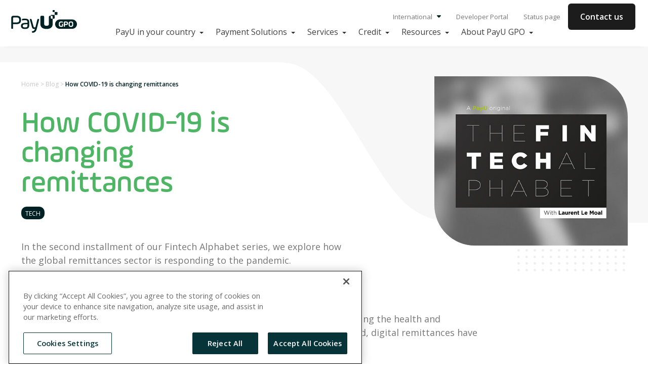

--- FILE ---
content_type: text/html; charset=UTF-8
request_url: https://corporate.payu.com/blog/how-covid-19-is-changing-remittances/
body_size: 15049
content:
<!DOCTYPE html>
<html class="no-js" lang="en">

<head>
  <link rel="alternate" href="https://corporate.payu.com/" hreflang="en" />  <meta charset="UTF-8">
  <meta http-equiv="X-UA-Compatible" content="IE=edge">
  <title>How COVID-19 is changing remittances - PayU Global</title>
        <meta name="viewport" content="width=device-width, initial-scale=1.0">
        <!-- Google Tag Manager -->
  <script>
    (function(w, d, s, l, i) {
      w[l] = w[l] || [];
      w[l].push({
        'gtm.start': new Date().getTime(),
        event: 'gtm.js'
      });
      var f = d.getElementsByTagName(s)[0],
        j = d.createElement(s),
        dl = l != 'dataLayer' ? '&l=' + l : '';
      j.async = true;
      j.src =
        'https://www.googletagmanager.com/gtm.js?id=' + i + dl;
      f.parentNode.insertBefore(j, f);
    })(window, document, 'script', 'dataLayer', 'GTM-T5G9XVR');
  </script>
  <!-- End Google Tag Manager -->
  <link rel="shortcut icon" href="https://corporate.payu.com/wp-content/themes/global-website/assets/src/images/favicon.ico" type="image/x-icon" />
  <meta name='robots' content='noindex, nofollow' />

	<!-- This site is optimized with the Yoast SEO plugin v19.6.1 - https://yoast.com/wordpress/plugins/seo/ -->
	<meta name="description" content="In the second installment of our Fintech Alphabet series, we explore how the global remittances sector is responding to the pandemic." />
	<meta property="og:locale" content="en_US" />
	<meta property="og:type" content="article" />
	<meta property="og:title" content="How COVID-19 is changing remittances - PayU Global" />
	<meta property="og:description" content="In the second installment of our Fintech Alphabet series, we explore how the global remittances sector is responding to the pandemic." />
	<meta property="og:url" content="https://corporate.payu.com/blog/how-covid-19-is-changing-remittances/" />
	<meta property="article:modified_time" content="2021-12-19T09:48:40+00:00" />
	<meta property="og:image" content="https://corporate.payu.com/wp-content/uploads/2021/08/FintechAlphabet_Laurent.png" />
	<meta property="og:image:width" content="990" />
	<meta property="og:image:height" content="640" />
	<meta property="og:image:type" content="image/png" />
	<meta name="twitter:card" content="summary_large_image" />
	<script type="application/ld+json" class="yoast-schema-graph">{"@context":"https://schema.org","@graph":[{"@type":"WebPage","@id":"https://corporate.payu.com/blog/how-covid-19-is-changing-remittances/","url":"https://corporate.payu.com/blog/how-covid-19-is-changing-remittances/","name":"How COVID-19 is changing remittances - PayU Global","isPartOf":{"@id":"https://corporate.payu.com/#website"},"primaryImageOfPage":{"@id":"https://corporate.payu.com/blog/how-covid-19-is-changing-remittances/#primaryimage"},"image":{"@id":"https://corporate.payu.com/blog/how-covid-19-is-changing-remittances/#primaryimage"},"thumbnailUrl":"https://corporate.payu.com/wp-content/uploads/2021/08/FintechAlphabet_Laurent.png","datePublished":"2020-08-03T10:00:00+00:00","dateModified":"2021-12-19T09:48:40+00:00","description":"In the second installment of our Fintech Alphabet series, we explore how the global remittances sector is responding to the pandemic.","breadcrumb":{"@id":"https://corporate.payu.com/blog/how-covid-19-is-changing-remittances/#breadcrumb"},"inLanguage":"en-US","potentialAction":[{"@type":"ReadAction","target":["https://corporate.payu.com/blog/how-covid-19-is-changing-remittances/"]}]},{"@type":"ImageObject","inLanguage":"en-US","@id":"https://corporate.payu.com/blog/how-covid-19-is-changing-remittances/#primaryimage","url":"https://corporate.payu.com/wp-content/uploads/2021/08/FintechAlphabet_Laurent.png","contentUrl":"https://corporate.payu.com/wp-content/uploads/2021/08/FintechAlphabet_Laurent.png","width":990,"height":640},{"@type":"BreadcrumbList","@id":"https://corporate.payu.com/blog/how-covid-19-is-changing-remittances/#breadcrumb","itemListElement":[{"@type":"ListItem","position":1,"name":"Home","item":"https://corporate.payu.com/"},{"@type":"ListItem","position":2,"name":"Blog","item":"https://corporate.payu.com/blog/"},{"@type":"ListItem","position":3,"name":"How COVID-19 is changing remittances"}]},{"@type":"WebSite","@id":"https://corporate.payu.com/#website","url":"https://corporate.payu.com/","name":"","description":"Financial Services Solutions for High Growth Markets","publisher":{"@id":"https://corporate.payu.com/#organization"},"potentialAction":[{"@type":"SearchAction","target":{"@type":"EntryPoint","urlTemplate":"https://corporate.payu.com/?s={search_term_string}"},"query-input":"required name=search_term_string"}],"inLanguage":"en-US"},{"@type":"Organization","@id":"https://corporate.payu.com/#organization","name":"PayU","url":"https://corporate.payu.com/","sameAs":[],"logo":{"@type":"ImageObject","inLanguage":"en-US","@id":"https://corporate.payu.com/#/schema/logo/image/","url":"https://corporate.payu.com/wp-content/uploads/2020/04/PAYU_LOGO_LIME-e1588155626956.jpg","contentUrl":"https://corporate.payu.com/wp-content/uploads/2020/04/PAYU_LOGO_LIME-e1588155626956.jpg","width":500,"height":264,"caption":"PayU"},"image":{"@id":"https://corporate.payu.com/#/schema/logo/image/"}}]}</script>
	<!-- / Yoast SEO plugin. -->


<link href='https://fonts.gstatic.com' crossorigin rel='preconnect' />
<link rel="alternate" type="application/rss+xml" title=" &raquo; Feed" href="https://corporate.payu.com/feed/" />
<link rel="alternate" type="application/rss+xml" title=" &raquo; Comments Feed" href="https://corporate.payu.com/comments/feed/" />
<style type="text/css">
img.wp-smiley,
img.emoji {
	display: inline !important;
	border: none !important;
	box-shadow: none !important;
	height: 1em !important;
	width: 1em !important;
	margin: 0 0.07em !important;
	vertical-align: -0.1em !important;
	background: none !important;
	padding: 0 !important;
}
</style>
	<link rel='stylesheet' id='app-css'  href='https://corporate.payu.com/wp-content/themes/global-website/assets/dist/css/app.css?ver=1.0.0' type='text/css' media='all' />
<style id='wp-block-library-inline-css' type='text/css'>
:root{--wp-admin-theme-color:#007cba;--wp-admin-theme-color--rgb:0,124,186;--wp-admin-theme-color-darker-10:#006ba1;--wp-admin-theme-color-darker-10--rgb:0,107,161;--wp-admin-theme-color-darker-20:#005a87;--wp-admin-theme-color-darker-20--rgb:0,90,135;--wp-admin-border-width-focus:2px}@media (-webkit-min-device-pixel-ratio:2),(min-resolution:192dpi){:root{--wp-admin-border-width-focus:1.5px}}:root{--wp--preset--font-size--normal:16px;--wp--preset--font-size--huge:42px}:root .has-very-light-gray-background-color{background-color:#eee}:root .has-very-dark-gray-background-color{background-color:#313131}:root .has-very-light-gray-color{color:#eee}:root .has-very-dark-gray-color{color:#313131}:root .has-vivid-green-cyan-to-vivid-cyan-blue-gradient-background{background:linear-gradient(135deg,#00d084,#0693e3)}:root .has-purple-crush-gradient-background{background:linear-gradient(135deg,#34e2e4,#4721fb 50%,#ab1dfe)}:root .has-hazy-dawn-gradient-background{background:linear-gradient(135deg,#faaca8,#dad0ec)}:root .has-subdued-olive-gradient-background{background:linear-gradient(135deg,#fafae1,#67a671)}:root .has-atomic-cream-gradient-background{background:linear-gradient(135deg,#fdd79a,#004a59)}:root .has-nightshade-gradient-background{background:linear-gradient(135deg,#330968,#31cdcf)}:root .has-midnight-gradient-background{background:linear-gradient(135deg,#020381,#2874fc)}.has-regular-font-size{font-size:1em}.has-larger-font-size{font-size:2.625em}.has-normal-font-size{font-size:var(--wp--preset--font-size--normal)}.has-huge-font-size{font-size:var(--wp--preset--font-size--huge)}.has-text-align-center{text-align:center}.has-text-align-left{text-align:left}.has-text-align-right{text-align:right}#end-resizable-editor-section{display:none}.aligncenter{clear:both}.items-justified-left{justify-content:flex-start}.items-justified-center{justify-content:center}.items-justified-right{justify-content:flex-end}.items-justified-space-between{justify-content:space-between}.screen-reader-text{border:0;clip:rect(1px,1px,1px,1px);-webkit-clip-path:inset(50%);clip-path:inset(50%);height:1px;margin:-1px;overflow:hidden;padding:0;position:absolute;width:1px;word-wrap:normal!important}.screen-reader-text:focus{background-color:#ddd;clip:auto!important;-webkit-clip-path:none;clip-path:none;color:#444;display:block;font-size:1em;height:auto;left:5px;line-height:normal;padding:15px 23px 14px;text-decoration:none;top:5px;width:auto;z-index:100000}html :where(.has-border-color),html :where([style*=border-width]){border-style:solid}html :where(img[class*=wp-image-]){height:auto;max-width:100%}
</style>
<link rel='stylesheet' id='main-country-links-css'  href='https://corporate.payu.com/wp-content/themes/global-website/assets/css/main-country-links.css?ver=1.0.0' type='text/css' media='all' />
<link rel='stylesheet' id='main-nav-wrap-landing-css'  href='https://corporate.payu.com/wp-content/themes/global-website/assets/css/main-nav-wrap-landing.css?ver=1.0.0' type='text/css' media='all' />
<link rel='stylesheet' id='page-template-page-landing-css'  href='https://corporate.payu.com/wp-content/themes/global-website/assets/css/page-template-page-landing.css?ver=1.0.0' type='text/css' media='all' />
<link rel="EditURI" type="application/rsd+xml" title="RSD" href="https://corporate.payu.com/xmlrpc.php?rsd" />
<link rel="wlwmanifest" type="application/wlwmanifest+xml" href="https://corporate.payu.com/wp-includes/wlwmanifest.xml" /> 
<meta name="generator" content="WordPress 6.0.11" />
<link rel='shortlink' href='https://corporate.payu.com/?p=1527' />
<link rel="alternate" type="application/json+oembed" href="https://corporate.payu.com/wp-json/oembed/1.0/embed?url=https%3A%2F%2Fcorporate.payu.com%2Fblog%2Fhow-covid-19-is-changing-remittances%2F" />
<link rel="alternate" type="text/xml+oembed" href="https://corporate.payu.com/wp-json/oembed/1.0/embed?url=https%3A%2F%2Fcorporate.payu.com%2Fblog%2Fhow-covid-19-is-changing-remittances%2F&#038;format=xml" />
<!-- start Simple Custom CSS and JS -->
<style type="text/css">
/* Add your CSS code here.
/* Ocultar categorías vacías en las páginas 36510 y 36473 */
.page-id-36510 #clients .clients__category--bank-transfer,
.page-id-36510 #clients .clients__category--digital-wallets,
.page-id-36473 #clients .clients__category--bank-transfer,
.page-id-36473 #clients .clients__category--digital-wallets {
    display: none !important;
    margin: 0 !important;
    padding: 0 !important;
    border: 0 !important;
    height: 0 !important;
}





</style>
<!-- end Simple Custom CSS and JS -->
<!-- start Simple Custom CSS and JS -->
<style type="text/css">
.payment-methods__icons{
	justify-content: center;
}

.payment-methods__category-title{
	text-align: center;
}</style>
<!-- end Simple Custom CSS and JS -->

<link rel='stylesheet' id='35864-css' href='//corporate.payu.com/wp-content/uploads/custom-css-js/35864.css?v=5131' type="text/css" media='all' />
    <link rel="prev" href="https://corporate.payu.com/blog/why-it-pays-to-think-local-for-cross-border-payments/">
        <link rel="next" href="https://corporate.payu.com/blog/tech-needs-a-diversity-and-inclusion-upgrade/">
    <link rel="icon" href="https://corporate.payu.com/wp-content/uploads/2020/05/cropped-PAYU_LOGO_SQUARE_LIME-e1589274472992-32x32.jpg" sizes="32x32" />
<link rel="icon" href="https://corporate.payu.com/wp-content/uploads/2020/05/cropped-PAYU_LOGO_SQUARE_LIME-e1589274472992-192x192.jpg" sizes="192x192" />
<link rel="apple-touch-icon" href="https://corporate.payu.com/wp-content/uploads/2020/05/cropped-PAYU_LOGO_SQUARE_LIME-e1589274472992-180x180.jpg" />
<meta name="msapplication-TileImage" content="https://corporate.payu.com/wp-content/uploads/2020/05/cropped-PAYU_LOGO_SQUARE_LIME-e1589274472992-270x270.jpg" />
  
  <!-- Facebook Pixel Code -->
  <script>
    ! function(f, b, e, v, n, t, s) {
      if (f.fbq) return;
      n = f.fbq = function() {
        n.callMethod ?
          n.callMethod.apply(n, arguments) : n.queue.push(arguments)
      };
      if (!f._fbq) f._fbq = n;
      n.push = n;
      n.loaded = !0;
      n.version = '2.0';
      n.queue = [];
      t = b.createElement(e);
      t.async = !0;
      t.src = v;
      s = b.getElementsByTagName(e)[0];
      s.parentNode.insertBefore(t, s)
    }(window, document, 'script',
      'https://connect.facebook.net/en_US/fbevents.js');
    fbq('init', '395031435090624');
    fbq('track', 'PageView');
  </script>
  <noscript>
    <img height="1" width="1"  
      src="https://www.facebook.com/tr?id=395031435090624&ev=PageView
    &noscript=1" />
  </noscript>
  <!-- End Facebook Pixel Code -->
</head>

<body class="blog-template-default single single-blog postid-1527">
    <!-- Google Tag Manager (noscript) -->
  <noscript><iframe src="https://www.googletagmanager.com/ns.html?id=GTM-T5G9XVR"
      height="0" width="0" style="display:none;visibility:hidden"></iframe></noscript>
  <!-- End Google Tag Manager (noscript) -->
  <div class="header-wrapper">
            <header class="page-header">
    <div class="header-logo">
                <a href="https://corporate.payu.com">
            <img src="https://corporate.payu.com/wp-content/themes/global-website/assets/img/PAYU_GPO-dark%20green.svg" alt=" logo" />
        </a>
    </div>
      <nav class="main-country-nav" aria-label="Primary Navigation">
        <div class="toggle-country-nav grey2 hide-on-mobile" tabIndex=0>
          International          <span class="ico-drop-down"></span>
        </div>
        <div class="main-country-wrap">
          <nav class="country-nav">
                                    <ul class="country-nav-list">
                              <li class="country-nav-region">
                  <ul class="region-header">
                    <li>
                      <div class="region-title h5">Across the world</div>
                    </li>
                  </ul>
                  <ul class="region-countries">
                                          <li class="country-item">

                        <div class="country-flag">
                          <img src="https://corporate.payu.com/wp-content/uploads/2022/12/globe-21x21.png" alt="PayU GPO Global flag">
                        </div>

                        <div class="country-name">
                          <div class="h5">PayU GPO Global</div>
                          
                                                                                                                                                                                                                                                                                                                            <a href="https://corporate.payu.com" class="lang-frst" target="_blank" aria-label="English opens in new window">English</a>
                                                          
                                                  </div>
                      </li>
                                      </ul>
                </li>
                              <li class="country-nav-region">
                  <ul class="region-header">
                    <li>
                      <div class="region-title h5">Central &amp; Eastern Europe</div>
                    </li>
                  </ul>
                  <ul class="region-countries">
                                          <li class="country-item">

                        <div class="country-flag">
                          <img src="https://corporate.payu.com/wp-content/uploads/2020/02/flag-czech@2x-21x21.png" alt="Czech Republic flag">
                        </div>

                        <div class="country-name">
                          <div class="h5">Czech Republic</div>
                          
                                                                                                                                                                                                                                                                                                                                                                                      <a href="https://czech.payu.com" class="lang-frst" target="_blank" aria-label="Čeština opens in new window">Čeština</a>
                                                              <a href="https://czech.payu.com/en/" class="lang-scnd" target="_blank" aria-label="English opens in new window">English</a>
                                                          
                                                  </div>
                      </li>
                                          <li class="country-item">

                        <div class="country-flag">
                          <img src="https://corporate.payu.com/wp-content/uploads/2020/02/flag-hungary-21x21.png" alt="Hungary flag">
                        </div>

                        <div class="country-name">
                          <div class="h5">Hungary</div>
                          
                                                                                                                                                                                                                                                                                                                            <a href="https://hungary.payu.com" class="lang-frst" target="_blank" aria-label="English opens in new window">English</a>
                                                          
                                                  </div>
                      </li>
                                          <li class="country-item">

                        <div class="country-flag">
                          <img src="https://corporate.payu.com/wp-content/uploads/2020/02/flag-poland@2x-21x21.png" alt="Poland flag">
                        </div>

                        <div class="country-name">
                          <div class="h5">Poland</div>
                          
                                                                                                                                                                                                                                                                                                                                                                                      <a href="https://poland.payu.com" class="lang-frst" target="_blank" aria-label="Polski opens in new window">Polski</a>
                                                              <a href="https://poland.payu.com/en/" class="lang-scnd" target="_blank" aria-label="English opens in new window">English</a>
                                                          
                                                  </div>
                      </li>
                                          <li class="country-item">

                        <div class="country-flag">
                          <img src="https://corporate.payu.com/wp-content/uploads/2020/02/flag-romania-21x21.png" alt="Romania flag">
                        </div>

                        <div class="country-name">
                          <div class="h5">Romania</div>
                          
                                                                                                                                                                                                                                                                                                                                                                                      <a href="https://romania.payu.com" class="lang-frst" target="_blank" aria-label="Românã opens in new window">Românã</a>
                                                              <a href="https://romania.payu.com/en/" class="lang-scnd" target="_blank" aria-label="English opens in new window">English</a>
                                                          
                                                  </div>
                      </li>
                                      </ul>
                </li>
                              <li class="country-nav-region">
                  <ul class="region-header">
                    <li>
                      <div class="region-title h5">Latin America</div>
                    </li>
                  </ul>
                  <ul class="region-countries">
                                          <li class="country-item">

                        <div class="country-flag">
                          <img src="https://corporate.payu.com/wp-content/uploads/2020/02/flag-argentina@2x-21x21.png" alt="Argentina flag">
                        </div>

                        <div class="country-name">
                          <div class="h5">Argentina</div>
                          
                                                          
                              <div class="country-name-list">
                                                                  <a href="https://corporate.payu.com/argentina/es/"
                                    class="lang-frst"
                                    target="_self"
                                    aria-label="ES opens in new window">ES</a>
                                                                  <a href="https://corporate.payu.com/argentina/en/"
                                    class="lang-scnd"
                                    target="_self"
                                    aria-label="EN opens in new window">EN</a>
                                                                  <a href="https://corporate.payu.com/argentina/pt/"
                                    class="lang-scnd"
                                    target="_self"
                                    aria-label="PT opens in new window">PT</a>
                                                              </div>

                            
                                                  </div>
                      </li>
                                          <li class="country-item">

                        <div class="country-flag">
                          <img src="https://corporate.payu.com/wp-content/uploads/2020/02/flag-brazil@2x-21x21.png" alt="Brazil flag">
                        </div>

                        <div class="country-name">
                          <div class="h5">Brazil</div>
                          
                                                          
                              <div class="country-name-list">
                                                                  <a href="https://corporate.payu.com/brasil/es/"
                                    class="lang-frst"
                                    target="_self"
                                    aria-label="ES opens in new window">ES</a>
                                                                  <a href="https://corporate.payu.com/brasil/en/"
                                    class="lang-scnd"
                                    target="_self"
                                    aria-label="EN opens in new window">EN</a>
                                                                  <a href="https://corporate.payu.com/brasil/pt/"
                                    class="lang-scnd"
                                    target="_self"
                                    aria-label="PT opens in new window">PT</a>
                                                              </div>

                            
                                                  </div>
                      </li>
                                          <li class="country-item">

                        <div class="country-flag">
                          <img src="https://corporate.payu.com/wp-content/uploads/2020/02/central-america-flag-map-21x21.png" alt="Central America flag">
                        </div>

                        <div class="country-name">
                          <div class="h5">Central America</div>
                          
                                                          
                              <div class="country-name-list">
                                                                  <a href="https://corporate.payu.com/centro-america/es/"
                                    class="lang-frst"
                                    target="_self"
                                    aria-label="ES opens in new window">ES</a>
                                                                  <a href="https://corporate.payu.com/centro-america/en/"
                                    class="lang-scnd"
                                    target="_self"
                                    aria-label="EN opens in new window">EN</a>
                                                                  <a href="https://corporate.payu.com/centro-america/pt/"
                                    class="lang-scnd"
                                    target="_self"
                                    aria-label="PT opens in new window">PT</a>
                                                              </div>

                            
                                                  </div>
                      </li>
                                          <li class="country-item">

                        <div class="country-flag">
                          <img src="https://corporate.payu.com/wp-content/uploads/2020/02/flag-chile@2x-21x21.png" alt="Chile flag">
                        </div>

                        <div class="country-name">
                          <div class="h5">Chile</div>
                          
                                                          
                              <div class="country-name-list">
                                                                  <a href="https://corporate.payu.com/chile/es/"
                                    class="lang-frst"
                                    target="_self"
                                    aria-label="ES opens in new window">ES</a>
                                                                  <a href="https://corporate.payu.com/chile/en/"
                                    class="lang-scnd"
                                    target="_self"
                                    aria-label="EN opens in new window">EN</a>
                                                                  <a href="https://corporate.payu.com/chile/pt/"
                                    class="lang-scnd"
                                    target="_self"
                                    aria-label="PT opens in new window">PT</a>
                                                              </div>

                            
                                                  </div>
                      </li>
                                          <li class="country-item">

                        <div class="country-flag">
                          <img src="https://corporate.payu.com/wp-content/uploads/2020/02/flag-colombia@2x-21x21.png" alt="Colombia flag">
                        </div>

                        <div class="country-name">
                          <div class="h5">Colombia</div>
                          
                                                          
                              <div class="country-name-list">
                                                                  <a href="https://corporate.payu.com/colombia/es/"
                                    class="lang-frst"
                                    target="_self"
                                    aria-label="ES opens in new window">ES</a>
                                                                  <a href="https://corporate.payu.com/colombia/en/"
                                    class="lang-scnd"
                                    target="_self"
                                    aria-label="EN opens in new window">EN</a>
                                                                  <a href="https://corporate.payu.com/colombia/pt/"
                                    class="lang-scnd"
                                    target="_self"
                                    aria-label="PT opens in new window">PT</a>
                                                              </div>

                            
                                                  </div>
                      </li>
                                          <li class="country-item">

                        <div class="country-flag">
                          <img src="https://corporate.payu.com/wp-content/uploads/2020/02/flag-mexico@2x-21x21.png" alt="Mexico flag">
                        </div>

                        <div class="country-name">
                          <div class="h5">Mexico</div>
                          
                                                          
                              <div class="country-name-list">
                                                                  <a href="https://corporate.payu.com/mexico/es/"
                                    class="lang-frst"
                                    target="_self"
                                    aria-label="ES opens in new window">ES</a>
                                                                  <a href="https://corporate.payu.com/mexico/en/"
                                    class="lang-scnd"
                                    target="_self"
                                    aria-label="EN opens in new window">EN</a>
                                                                  <a href="https://corporate.payu.com/mexico/pt/"
                                    class="lang-scnd"
                                    target="_self"
                                    aria-label="PT opens in new window">PT</a>
                                                              </div>

                            
                                                  </div>
                      </li>
                                          <li class="country-item">

                        <div class="country-flag">
                          <img src="https://corporate.payu.com/wp-content/uploads/2020/02/flag-peru@2x-21x21.png" alt="Peru flag">
                        </div>

                        <div class="country-name">
                          <div class="h5">Peru</div>
                          
                                                          
                              <div class="country-name-list">
                                                                  <a href="https://corporate.payu.com/peru/es/"
                                    class="lang-frst"
                                    target="_self"
                                    aria-label="ES opens in new window">ES</a>
                                                                  <a href="https://corporate.payu.com/peru/en/"
                                    class="lang-scnd"
                                    target="_self"
                                    aria-label="EN opens in new window">EN</a>
                                                                  <a href="https://corporate.payu.com/peru/pt/"
                                    class="lang-scnd"
                                    target="_self"
                                    aria-label="PT opens in new window">PT</a>
                                                              </div>

                            
                                                  </div>
                      </li>
                                      </ul>
                </li>
                              <li class="country-nav-region">
                  <ul class="region-header">
                    <li>
                      <div class="region-title h5">Middle East &amp; Africa</div>
                    </li>
                  </ul>
                  <ul class="region-countries">
                                          <li class="country-item">

                        <div class="country-flag">
                          <img src="https://corporate.payu.com/wp-content/uploads/2020/02/flag-kenya-21x21.png" alt="Kenya flag">
                        </div>

                        <div class="country-name">
                          <div class="h5">Kenya</div>
                          
                                                                                                                                                                                                                                                                                                                            <a href="https://kenya.payu.com" class="lang-frst" target="_blank" aria-label="English opens in new window">English</a>
                                                          
                                                  </div>
                      </li>
                                          <li class="country-item">

                        <div class="country-flag">
                          <img src="https://corporate.payu.com/wp-content/uploads/2020/02/flag-nigeria@2x-21x21.png" alt="Nigeria flag">
                        </div>

                        <div class="country-name">
                          <div class="h5">Nigeria</div>
                          
                                                                                                                                                                                                                                                                                                                            <a href="https://nigeria.payu.com" class="lang-frst" target="_blank" aria-label="English opens in new window">English</a>
                                                          
                                                  </div>
                      </li>
                                          <li class="country-item">

                        <div class="country-flag">
                          <img src="https://corporate.payu.com/wp-content/uploads/2020/02/flag-southafrica@2x-21x21.png" alt="South Africa flag">
                        </div>

                        <div class="country-name">
                          <div class="h5">South Africa</div>
                          
                                                                                                                                                                                                                                                                                                                            <a href="https://southafrica.payu.com" class="lang-frst" target="_blank" aria-label="English opens in new window">English</a>
                                                          
                                                  </div>
                      </li>
                                      </ul>
                </li>
                          </ul>
          </nav>
        </div>
        <ul id="menu-additional-header-menu" class="country-nav-items hide-on-mobile"><li id="menu-item-28282" class="menu-item menu-item-type-post_type menu-item-object-page menu-item-28282"><a href="https://corporate.payu.com/developer-documentation/">Developer Portal</a></li>
<li id="menu-item-30662" class="menu-item menu-item-type-custom menu-item-object-custom menu-item-30662"><a href="https://status.paymentsos.com">Status page</a></li>
<li id="menu-item-1851" class="btn menu-item menu-item-type-post_type menu-item-object-page menu-item-1851"><a href="https://corporate.payu.com/contact-us/">Contact us</a></li>
</ul><!--<ul class="country-nav-items hide-on-mobile">-->
<!--<li><a --><!-- href="--><!--">--><!--</a></li>-->
<!--</ul>-->
      </nav>
      <div class="toggle-mobile-menus hide-on-desktop">
        <div class="toggle-country-menu">
          <span class="ico-globe"></span>
          <span class="ico-drop-down"></span>
        </div>
        <div class="toggle-mobile-submenu">
          <a href="javascript: void(0);" aria-label="open menu" class="js-open-main-navigation"><span class="hamburger"></span><span class="hamburger"></span><span class="hamburger"></span></a>
          <a href="javascript: void(0);" aria-label="close menu" class="js-close-main-navigation display-none"><span class="ico-close"></span></a>
        </div><!-- /.toggle-mobile-submenu -->
      </div>
    </header><!-- /.page-header -->
    <div class="main-nav-wrap">
        <nav class="main-navigation">
  <ul id="menu-main-header-menu" class="main-navigation-list"><li class="payu-custom-template-submenu menu-item menu-item-type-custom menu-item-object-custom menu-item-has-children">
        <a href="javascript: void(0);" class="label js-toggle-nav-group">
          <span class="menu-text">PayU in your country</span>
        </a>
        <ul class="page-overview hide-on-desktop">
            <li><a class="back-btn" href="javascript:void(0);"><img src="https://corporate.payu.com/wp-content/themes/global-website/assets/src/images/back-btn.png" class="hide-on-desktop"></a>PayU in your country</li>
            <li><p class="overview-description"></p></li><li>
        </ul>
        <div class="main-sub-nav hidden">
          <ul class="page-overview hide-on-mobile">
            <li>PayU in your country</li>
            <li><p class="overview-description"></p></li><li>
          </ul><ul><li class="payu-custom-template-submenu-country menu-item menu-item-type-custom menu-item-object-custom menu-item-has-children"><div class="category-wrapper"><div class="category">
        <a href="https://corporate.payu.com/argentina/es/"><span>Argentina<p class="hide-on-mobile"></p></span></a></div><div class="sub-category"><ul><li class="menu-item menu-item-type-custom menu-item-object-custom"><a href="https://corporate.payu.com/argentina/es/">ES</a></li>
<li class="menu-item menu-item-type-custom menu-item-object-custom"><a href="https://corporate.payu.com/argentina/en/">EN</a></li>
<li class="menu-item menu-item-type-custom menu-item-object-custom"><a href="https://corporate.payu.com/argentina/pt/">PT</a></li>
</ul></div></div></li>
<li class="payu-custom-template-submenu-country menu-item menu-item-type-custom menu-item-object-custom menu-item-has-children"><div class="category-wrapper"><div class="category">
        <a href="https://corporate.payu.com/brasil/es/"><span>Brasil<p class="hide-on-mobile"></p></span></a></div><div class="sub-category"><ul><li class="menu-item menu-item-type-custom menu-item-object-custom"><a href="https://corporate.payu.com/brasil/es/">ES</a></li>
<li class="menu-item menu-item-type-custom menu-item-object-custom"><a href="https://corporate.payu.com/brasil/en/">EN</a></li>
<li class="menu-item menu-item-type-custom menu-item-object-custom"><a href="https://corporate.payu.com/brasil/pt/">PT</a></li>
</ul></div></div></li>
<li class="payu-custom-template-submenu-country menu-item menu-item-type-custom menu-item-object-custom menu-item-has-children"><div class="category-wrapper"><div class="category">
        <a href="https://corporate.payu.com/centro-america/es/"><span>Central America<p class="hide-on-mobile"></p></span></a></div><div class="sub-category"><ul><li class="menu-item menu-item-type-custom menu-item-object-custom"><a href="https://corporate.payu.com/centro-america/es/">ES</a></li>
<li class="menu-item menu-item-type-custom menu-item-object-custom"><a href="https://corporate.payu.com/centro-america/en/">EN</a></li>
<li class="menu-item menu-item-type-custom menu-item-object-custom"><a href="https://corporate.payu.com/centro-america/pt/">PT</a></li>
</ul></div></div></li>
<li class="payu-custom-template-submenu-country menu-item menu-item-type-custom menu-item-object-custom menu-item-has-children"><div class="category-wrapper"><div class="category">
        <a href="https://corporate.payu.com/chile/es/"><span>Chile<p class="hide-on-mobile"></p></span></a></div><div class="sub-category"><ul><li class="menu-item menu-item-type-custom menu-item-object-custom"><a href="https://corporate.payu.com/chile/es/">ES</a></li>
<li class="menu-item menu-item-type-custom menu-item-object-custom"><a href="https://corporate.payu.com/chile/en/">EN</a></li>
<li class="menu-item menu-item-type-custom menu-item-object-custom"><a href="https://corporate.payu.com/chile/pt/">PT</a></li>
</ul></div></div></li>
<li class="payu-custom-template-submenu-country menu-item menu-item-type-custom menu-item-object-custom menu-item-has-children"><div class="category-wrapper"><div class="category">
        <a href="https://corporate.payu.com/colombia/es/"><span>Colombia<p class="hide-on-mobile"></p></span></a></div><div class="sub-category"><ul><li class="menu-item menu-item-type-custom menu-item-object-custom"><a href="https://corporate.payu.com/colombia/es/">ES</a></li>
<li class="menu-item menu-item-type-custom menu-item-object-custom"><a href="https://corporate.payu.com/colombia/en/">EN</a></li>
<li class="menu-item menu-item-type-custom menu-item-object-custom"><a href="https://corporate.payu.com/colombia/pt/">PT</a></li>
</ul></div></div></li>
<li class="payu-custom-template-submenu-country menu-item menu-item-type-custom menu-item-object-custom menu-item-has-children"><div class="category-wrapper"><div class="category">
        <a href="https://corporate.payu.com/mexico/es/"><span>Mexico<p class="hide-on-mobile"></p></span></a></div><div class="sub-category"><ul><li class="menu-item menu-item-type-custom menu-item-object-custom"><a href="https://corporate.payu.com/mexico/es/">ES</a></li>
<li class="menu-item menu-item-type-custom menu-item-object-custom"><a href="https://corporate.payu.com/mexico/en/">EN</a></li>
<li class="menu-item menu-item-type-custom menu-item-object-custom"><a href="https://corporate.payu.com/mexico/pt/">PT</a></li>
</ul></div></div></li>
<li class="payu-custom-template-submenu-country menu-item menu-item-type-custom menu-item-object-custom menu-item-has-children"><div class="category-wrapper"><div class="category">
        <a href="https://corporate.payu.com/peru/es/"><span>Peru<p class="hide-on-mobile"></p></span></a></div><div class="sub-category"><ul><li class="menu-item menu-item-type-custom menu-item-object-custom"><a href="https://corporate.payu.com/peru/es/">ES</a></li>
<li class="menu-item menu-item-type-custom menu-item-object-custom"><a href="https://corporate.payu.com/peru/en/">EN</a></li>
<li class="menu-item menu-item-type-custom menu-item-object-custom"><a href="https://corporate.payu.com/peru/pt/">PT</a></li>
</ul></div></div></li>
<li class="menu-item menu-item-type-custom menu-item-object-custom menu-item-has-children"><div class="category-wrapper"><div class="category">
        <a href="https://kenya.payu.com/"><span>Kenya<p class="hide-on-mobile"></p></span></a></div><div class="sub-category"><ul><li class="menu-item menu-item-type-custom menu-item-object-custom"><a href="https://kenya.payu.com/">EN</a></li>
</ul></div></div></li>
<li class="menu-item menu-item-type-custom menu-item-object-custom menu-item-has-children"><div class="category-wrapper"><div class="category">
        <a href="https://southafrica.payu.com/"><span>South Africa<p class="hide-on-mobile"></p></span></a></div><div class="sub-category"><ul><li class="menu-item menu-item-type-custom menu-item-object-custom"><a href="https://southafrica.payu.com/">EN</a></li>
</ul></div></div></li>
<li class="menu-item menu-item-type-custom menu-item-object-custom menu-item-has-children"><div class="category-wrapper"><div class="category">
        <a href="https://nigeria.payu.com/"><span>Nigeria<p class="hide-on-mobile"></p></span></a></div><div class="sub-category"><ul><li class="menu-item menu-item-type-custom menu-item-object-custom"><a href="https://nigeria.payu.com/">EN</a></li>
</ul></div></div></li>
</ul> <button href="javascript: void(0);" aria-label="close" class="js-close-main-navigation hide-on-mobile js-close"><span class="ico-close"></span></button>
              </div><!-- /.main-sub-nav --></li>
<li class="menu-item menu-item-type-post_type menu-item-object-page menu-item-has-children">
        <a href="javascript: void(0);" class="label js-toggle-nav-group">
          <span class="menu-text">Payment Solutions</span>
        </a>
        <ul class="page-overview hide-on-desktop">
            <li><a class="back-btn" href="javascript:void(0);"><img src="https://corporate.payu.com/wp-content/themes/global-website/assets/src/images/back-btn.png" class="hide-on-desktop"></a>Payment Solutions</li>
            <li><p class="overview-description">PayU’s global payment platform allows merchants to accept payments in CEE, LatAm and Africa, while enabling a wide range of payment optimization and security features via a single API.</p></li><li><a href="https://corporate.payu.com/global-payment-solutions/" aria-label="Learn more about Payment Solutions" class="btn">Learn more</a>
        </ul>
        <div class="main-sub-nav hidden">
          <ul class="page-overview hide-on-mobile">
            <li>Payment Solutions</li>
            <li><p class="overview-description">PayU’s global payment platform allows merchants to accept payments in CEE, LatAm and Africa, while enabling a wide range of payment optimization and security features via a single API.</p></li><li><a href="https://corporate.payu.com/global-payment-solutions/" aria-label="Learn more about Payment Solutions" class="btn">Learn more</a>
          </ul><ul><li class="menu-item menu-item-type-post_type menu-item-object-page menu-item-has-children"><div class="category-wrapper"><div class="category"><img src="https://corporate.payu.com/wp-content/uploads/2023/03/Global-payments.png" class="hide-on-mobile">
        <a href="https://corporate.payu.com/global-payment-solutions/"><span>PayU Payment Solutions<p class="hide-on-mobile">Learn more about the payment solutions we offer in CEE, LatAm and Africa</p></span></a></div><div class="sub-category"><ul><li class="menu-item menu-item-type-post_type menu-item-object-page"><a href="https://corporate.payu.com/global-payment-solutions/online-payment-processing/">Online Payment Processing</a></li>
<li class="menu-item menu-item-type-custom menu-item-object-custom"><a href="https://corporate.payu.com/global-payment-solutions/payment-orchestration/">Payment Orchestration</a></li>
<li class="menu-item menu-item-type-custom menu-item-object-custom"><a href="https://corporate.payu.com/payment-gateway/">Payment Gateway</a></li>
</ul></div></div></li>
<li class="menu-item menu-item-type-post_type menu-item-object-page menu-item-has-children"><div class="category-wrapper"><div class="category"><img src="https://corporate.payu.com/wp-content/uploads/2023/03/Payment-optimization.png" class="hide-on-mobile">
        <a href="https://corporate.payu.com/online-payment-methods/"><span>Payment Methods<p class="hide-on-mobile">Learn more about popular global and local online payment methods, and see which payment methods are supported by PayU across different markets.</p></span></a></div><div class="sub-category"><ul><li class="menu-item menu-item-type-post_type menu-item-object-page"><a href="https://corporate.payu.com/online-payment-methods/">Online Payment Methods</a></li>
<li class="menu-item menu-item-type-post_type menu-item-object-page"><a href="https://corporate.payu.com/online-payment-methods/payment-methods-catalog/">Payment Methods Catalog</a></li>
<li class="menu-item menu-item-type-post_type menu-item-object-page"><a href="https://corporate.payu.com/online-payment-methods/payu-credit/">Buy Now Pay Later</a></li>
</ul></div></div></li>
<li class="menu-item menu-item-type-post_type menu-item-object-page menu-item-has-children"><div class="category-wrapper"><div class="category"><img src="https://corporate.payu.com/wp-content/uploads/2023/03/Payment-Solutions_Industries.png" class="hide-on-mobile">
        <a href="https://corporate.payu.com/industries/"><span>Industries<p class="hide-on-mobile">PayU provides a wide range of solutions for merchants in specific market verticals, including a dedicated offering for SMBs.</p></span></a></div><div class="sub-category"><ul><li class="menu-item menu-item-type-post_type menu-item-object-page"><a href="https://corporate.payu.com/industries/marketplace-solutions/">Marketplace Solutions</a></li>
<li class="menu-item menu-item-type-post_type menu-item-object-page"><a href="https://corporate.payu.com/industries/hospitality-and-hotels/">Hospitality and Hotels</a></li>
<li class="menu-item menu-item-type-post_type menu-item-object-page"><a href="https://corporate.payu.com/industries/solutions-for-smbs/">Solutions for SMBs</a></li>
</ul></div></div></li>
</ul> <button href="javascript: void(0);" aria-label="close" class="js-close-main-navigation hide-on-mobile js-close"><span class="ico-close"></span></button>
              </div><!-- /.main-sub-nav --></li>
<li class="menu-item menu-item-type-post_type menu-item-object-page menu-item-has-children">
        <a href="javascript: void(0);" class="label js-toggle-nav-group">
          <span class="menu-text">Services</span>
        </a>
        <ul class="page-overview hide-on-desktop">
            <li><a class="back-btn" href="javascript:void(0);"><img src="https://corporate.payu.com/wp-content/themes/global-website/assets/src/images/back-btn.png" class="hide-on-desktop"></a>Services</li>
            <li><p class="overview-description">Discover value-added payment services available via PayU, from industry-leading payment security and fraud protection to optimization features for getting the most out of your online payments.</p></li><li><a href="https://corporate.payu.com/payment-security/" aria-label="Learn more about Services" class="btn">Learn more</a>
        </ul>
        <div class="main-sub-nav hidden">
          <ul class="page-overview hide-on-mobile">
            <li>Services</li>
            <li><p class="overview-description">Discover value-added payment services available via PayU, from industry-leading payment security and fraud protection to optimization features for getting the most out of your online payments.</p></li><li><a href="https://corporate.payu.com/payment-security/" aria-label="Learn more about Services" class="btn">Learn more</a>
          </ul><ul><li class="menu-item menu-item-type-post_type menu-item-object-page menu-item-has-children"><div class="category-wrapper"><div class="category"><img src="https://corporate.payu.com/wp-content/uploads/2023/03/Services_Payment-security.png" class="hide-on-mobile">
        <a href="https://corporate.payu.com/payment-security/"><span>Payment Security<p class="hide-on-mobile">PayU’s payment security tools help merchants minimize fraud while managing the most important aspects of payment industry compliance.</p></span></a></div><div class="sub-category"><ul><li class="menu-item menu-item-type-post_type menu-item-object-page"><a href="https://corporate.payu.com/payment-security/tokenization-for-online-payments/">Tokenization for Online Payments</a></li>
<li class="menu-item menu-item-type-post_type menu-item-object-page"><a href="https://corporate.payu.com/payment-security/soc1-payment-security/">SOC1 Payment Security</a></li>
<li class="menu-item menu-item-type-post_type menu-item-object-page"><a href="https://corporate.payu.com/payment-security/pci-dss-compliance-for-payment-processing/">PCI DSS Compliance</a></li>
<li class="menu-item menu-item-type-post_type menu-item-object-page"><a href="https://corporate.payu.com/payment-security/3ds-and-strong-customer-authentication/">3D Secure 2</a></li>
<li class="menu-item menu-item-type-post_type menu-item-object-page"><a href="https://corporate.payu.com/payment-security/anti-fraud-solutions-for-online-payment-processing/">Anti-Fraud Solutions</a></li>
</ul></div></div></li>
<li class="menu-item menu-item-type-post_type menu-item-object-page menu-item-has-children"><div class="category-wrapper"><div class="category"><img src="https://corporate.payu.com/wp-content/uploads/2023/03/Payment-methods-1.png" class="hide-on-mobile">
        <a href="https://corporate.payu.com/payments-intelligence/"><span>Payments intelligence<p class="hide-on-mobile">Optimize your payments with data-driven insights thanks to next-gen technologies,</p></span></a></div><div class="sub-category"><ul><li class="menu-item menu-item-type-post_type menu-item-object-page"><a href="https://corporate.payu.com/payment-optimization/smart-routing-engine/">Patented Routing Engine</a></li>
<li class="menu-item menu-item-type-post_type menu-item-object-page"><a href="https://corporate.payu.com/payment-optimization/instant-retry-feature/">Instant Retry Feature</a></li>
<li class="menu-item menu-item-type-post_type menu-item-object-page"><a href="https://corporate.payu.com/payment-optimization/advanced-payment-insights/">Advanced Payment Insights</a></li>
<li class="menu-item menu-item-type-post_type menu-item-object-page"><a href="https://corporate.payu.com/payment-optimization/iso-18295-1/">ISO 18295-1</a></li>
</ul></div></div></li>
</ul> <button href="javascript: void(0);" aria-label="close" class="js-close-main-navigation hide-on-mobile js-close"><span class="ico-close"></span></button>
              </div><!-- /.main-sub-nav --></li>
<li class="menu-item menu-item-type-post_type menu-item-object-page menu-item-has-children">
        <a href="javascript: void(0);" class="label js-toggle-nav-group">
          <span class="menu-text">Credit</span>
        </a>
        <ul class="page-overview hide-on-desktop">
            <li><a class="back-btn" href="javascript:void(0);"><img src="https://corporate.payu.com/wp-content/themes/global-website/assets/src/images/back-btn.png" class="hide-on-desktop"></a>Credit</li>
            <li><p class="overview-description">PayU has a dedicated credit division with multiple products for BNPL and installment payments available around the world.</p></li><li><a href="https://corporate.payu.com/online-payment-methods/payu-credit/" aria-label="Learn more about Credit" class="btn">Learn more</a>
        </ul>
        <div class="main-sub-nav hidden">
          <ul class="page-overview hide-on-mobile">
            <li>Credit</li>
            <li><p class="overview-description">PayU has a dedicated credit division with multiple products for BNPL and installment payments available around the world.</p></li><li><a href="https://corporate.payu.com/online-payment-methods/payu-credit/" aria-label="Learn more about Credit" class="btn">Learn more</a>
          </ul><ul><li class="menu-item menu-item-type-post_type menu-item-object-page menu-item-has-children"><div class="category-wrapper"><div class="category"><img src="https://corporate.payu.com/wp-content/uploads/2023/03/Credit_Credit-products-by-region.png" class="hide-on-mobile">
        <a href="https://corporate.payu.com/online-payment-methods/payu-credit/"><span>Credit Products by Region<p class="hide-on-mobile">Click on the links to explore different PayU BNPL and installment products available by region.</p></span></a></div><div class="sub-category"><ul><li class="menu-item menu-item-type-custom menu-item-object-custom"><a href="https://corporate.payu.com/payu-credit/#poland">Poland</a></li>
<li class="menu-item menu-item-type-custom menu-item-object-custom"><a href="https://corporate.payu.com/payu-credit/#romania">Romania</a></li>
<li class="menu-item menu-item-type-custom menu-item-object-custom"><a href="https://corporate.payu.com/payu-credit/#czechrepublic">Czech Republic</a></li>
</ul></div></div></li>
<li class="menu-item menu-item-type-post_type menu-item-object-page menu-item-has-children"><div class="category-wrapper"><div class="category"><img src="https://corporate.payu.com/wp-content/uploads/2023/03/BNPL.png" class="hide-on-mobile">
        <a href="https://corporate.payu.com/online-payment-methods/payment-methods-catalog/"><span>BNPL Payment Methods<p class="hide-on-mobile">Browse our payment methods catalog to see which other BNPL payment methods are supported by PayU around the world.</p></span></a></div><div class="sub-category"><ul><li class="menu-item menu-item-type-custom menu-item-object-custom"><a href="https://corporate.payu.com/blog/the-best-of-bnpl-22-global-leaders/">Leaders in BNPL</a></li>
<li class="menu-item menu-item-type-post_type menu-item-object-page"><a href="https://corporate.payu.com/online-payment-methods/payment-methods-catalog/">See all BNPL payment methods</a></li>
</ul></div></div></li>
</ul> <button href="javascript: void(0);" aria-label="close" class="js-close-main-navigation hide-on-mobile js-close"><span class="ico-close"></span></button>
              </div><!-- /.main-sub-nav --></li>
<li class="menu-item menu-item-type-post_type menu-item-object-page menu-item-has-children">
        <a href="javascript: void(0);" class="label js-toggle-nav-group">
          <span class="menu-text">Resources</span>
        </a>
        <ul class="page-overview hide-on-desktop">
            <li><a class="back-btn" href="javascript:void(0);"><img src="https://corporate.payu.com/wp-content/themes/global-website/assets/src/images/back-btn.png" class="hide-on-desktop"></a>Resources</li>
            <li><p class="overview-description">Browse our blog and knowledge hub to learn more about key topics related to payments, fintech, and financial inclusion in emerging markets.</p></li><li><a href="https://corporate.payu.com/resource-hub/" aria-label="Learn more about Resources" class="btn">Learn more</a>
        </ul>
        <div class="main-sub-nav hidden">
          <ul class="page-overview hide-on-mobile">
            <li>Resources</li>
            <li><p class="overview-description">Browse our blog and knowledge hub to learn more about key topics related to payments, fintech, and financial inclusion in emerging markets.</p></li><li><a href="https://corporate.payu.com/resource-hub/" aria-label="Learn more about Resources" class="btn">Learn more</a>
          </ul><ul><li class="menu-item menu-item-type-post_type menu-item-object-page menu-item-has-children"><div class="category-wrapper"><div class="category"><img src="https://corporate.payu.com/wp-content/uploads/2023/03/Resources_Our-blog.png" class="hide-on-mobile">
        <a href="https://corporate.payu.com/blog/"><span>Our Blog<p class="hide-on-mobile">In-depth content related to e-commerce, payment technology, and everything else that’s important to us.</p></span></a></div><div class="sub-category"><ul><li class="menu-item menu-item-type-custom menu-item-object-custom"><a href="https://corporate.payu.com/topic/tech/">Tech</a></li>
<li class="menu-item menu-item-type-custom menu-item-object-custom"><a href="https://corporate.payu.com/topic/e-commerce/">E-Commerce</a></li>
<li class="menu-item menu-item-type-custom menu-item-object-custom"><a href="https://corporate.payu.com/topic/who-we-are/">Who We Are</a></li>
</ul></div></div></li>
<li class="menu-item menu-item-type-post_type menu-item-object-page menu-item-has-children"><div class="category-wrapper"><div class="category"><img src="https://corporate.payu.com/wp-content/uploads/2023/03/Knowledge-hub-1.png" class="hide-on-mobile">
        <a href="https://corporate.payu.com/resource-hub/"><span>Knowledge Hub<p class="hide-on-mobile">Useful knowledge and information for e-commerce and fintech leaders.</p></span></a></div><div class="sub-category"><ul><li class="menu-item menu-item-type-post_type menu-item-object-page"><a href="https://corporate.payu.com/resource-hub/payment-methods-encyclopedia/">Payment Methods Encyclopedia</a></li>
<li class="menu-item menu-item-type-post_type menu-item-object-page"><a href="https://corporate.payu.com/resource-hub/latam-e-commerce-report/">LatAm E-Commerce Report</a></li>
<li class="menu-item menu-item-type-post_type menu-item-object-page"><a href="https://corporate.payu.com/resource-hub/cross-border-e-commerce-what-consumers-want/">Cross-Border E-Commerce: What Consumers Want</a></li>
<li class="menu-item menu-item-type-post_type menu-item-object-page"><a href="https://corporate.payu.com/resource-hub/payment-solution-brief-library/">Solution Brief Library</a></li>
<li class="menu-item menu-item-type-post_type menu-item-object-page"><a href="https://corporate.payu.com/resource-hub/payments30/">Payments30</a></li>
</ul></div></div></li>
<li class="menu-item menu-item-type-post_type menu-item-object-page menu-item-has-children"><div class="category-wrapper"><div class="category"><img src="https://corporate.payu.com/wp-content/uploads/2023/03/Press-room.png" class="hide-on-mobile">
        <a href="https://corporate.payu.com/media-and-press/"><span>Press Room<p class="hide-on-mobile">Read recent PayU news and get in touch with our press team.</p></span></a></div><div class="sub-category"><ul><li class="menu-item menu-item-type-post_type menu-item-object-page"><a href="https://corporate.payu.com/media-and-press/">PayU GPO in the News</a></li>
<li class="menu-item menu-item-type-post_type menu-item-object-page"><a href="https://corporate.payu.com/news/">Press Releases</a></li>
<li class="menu-item menu-item-type-post_type menu-item-object-page"><a href="https://corporate.payu.com/media-and-press/press-enquires/">Media Enquiries</a></li>
</ul></div></div></li>
</ul> <button href="javascript: void(0);" aria-label="close" class="js-close-main-navigation hide-on-mobile js-close"><span class="ico-close"></span></button>
              </div><!-- /.main-sub-nav --></li>
<li class="menu-item menu-item-type-post_type menu-item-object-page menu-item-has-children">
        <a href="javascript: void(0);" class="label js-toggle-nav-group">
          <span class="menu-text">About PayU GPO</span>
        </a>
        <ul class="page-overview hide-on-desktop">
            <li><a class="back-btn" href="javascript:void(0);"><img src="https://corporate.payu.com/wp-content/themes/global-website/assets/src/images/back-btn.png" class="hide-on-desktop"></a>About PayU GPO</li>
            <li><p class="overview-description">Operating in over 50 countries and home to more than 43 nationalities, PayU is one of the world’s leaders in global payments and innovative fintech.</p></li><li><a href="https://corporate.payu.com/about-payu/" aria-label="Learn more about About PayU GPO" class="btn">Learn more </a>
        </ul>
        <div class="main-sub-nav hidden">
          <ul class="page-overview hide-on-mobile">
            <li>About PayU GPO</li>
            <li><p class="overview-description">Operating in over 50 countries and home to more than 43 nationalities, PayU is one of the world’s leaders in global payments and innovative fintech.</p></li><li><a href="https://corporate.payu.com/about-payu/" aria-label="Learn more about About PayU GPO" class="btn">Learn more </a>
          </ul><ul><li class="menu-item menu-item-type-post_type menu-item-object-page menu-item-has-children"><div class="category-wrapper"><div class="category"><img src="https://corporate.payu.com/wp-content/uploads/2023/03/Our-business-2.png" class="hide-on-mobile">
        <a href="https://corporate.payu.com/about-payu/"><span>Our Business<p class="hide-on-mobile">Learn more about PayU and meet the people behind our global business.</p></span></a></div><div class="sub-category"><ul><li class="menu-item menu-item-type-post_type menu-item-object-page"><a href="https://corporate.payu.com/our-vision/">Vision</a></li>
<li class="menu-item menu-item-type-post_type menu-item-object-page"><a href="https://corporate.payu.com/clients/">Clients</a></li>
<li class="menu-item menu-item-type-post_type menu-item-object-page"><a href="https://corporate.payu.com/partners/">Partners</a></li>
<li class="menu-item menu-item-type-post_type menu-item-object-page"><a href="https://corporate.payu.com/leadership/">GPO Leadership Team</a></li>
</ul></div></div></li>
<li class="menu-item menu-item-type-post_type menu-item-object-page menu-item-has-children"><div class="category-wrapper"><div class="category"><img src="https://corporate.payu.com/wp-content/uploads/2023/03/about-PayU_Life-at-payu-2.png" class="hide-on-mobile">
        <a href="https://corporate.payu.com/life-at-payu/"><span>Life at PayU GPO<p class="hide-on-mobile">Take a look behind the scenes of PayU and see what inspires us.</p></span></a></div><div class="sub-category"><ul><li class="menu-item menu-item-type-post_type menu-item-object-page"><a href="https://corporate.payu.com/about-payu/culture/">Culture</a></li>
<li class="menu-item menu-item-type-post_type menu-item-object-page"><a href="https://corporate.payu.com/about-payu/diversity-and-inclusion/">Diversity and Inclusion</a></li>
<li class="menu-item menu-item-type-post_type menu-item-object-page"><a href="https://corporate.payu.com/about-payu/be-your-true-u-in-payu/">Be your true U in PayU GPO</a></li>
</ul></div></div></li>
<li class="menu-item menu-item-type-post_type menu-item-object-page menu-item-has-children"><div class="category-wrapper"><div class="category"><img src="https://corporate.payu.com/wp-content/uploads/2023/03/Careers-2.png" class="hide-on-mobile">
        <a href="https://corporate.payu.com/careers/"><span>Careers<p class="hide-on-mobile">Browse our job board and find out more about becoming a PayUneer.</p></span></a></div><div class="sub-category"><ul><li class="menu-item menu-item-type-post_type menu-item-object-page"><a href="https://corporate.payu.com/careers/">Careers Home</a></li>
<li class="menu-item menu-item-type-post_type menu-item-object-page"><a href="https://corporate.payu.com/job-board/">Job Board</a></li>
</ul></div></div></li>
</ul> <button href="javascript: void(0);" aria-label="close" class="js-close-main-navigation hide-on-mobile js-close"><span class="ico-close"></span></button>
              </div><!-- /.main-sub-nav --></li>
</ul>    
    <ul id="menu-additional-footer-navigation" class="footer-navigation-list"><li id="menu-item-26305" class="menu-item menu-item-type-post_type menu-item-object-page menu-item-home menu-item-26305"><a href="https://corporate.payu.com/">Homepage</a></li>
<li id="menu-item-519" class="menu-item menu-item-type-post_type menu-item-object-page menu-item-519"><a href="https://corporate.payu.com/contact-us/">Contact us</a></li>
<li id="menu-item-517" class="menu-item menu-item-type-post_type menu-item-object-page menu-item-517"><a href="https://corporate.payu.com/privacy/">Privacy Portal</a></li>
<li id="menu-item-11405" class="menu-item menu-item-type-post_type menu-item-object-page menu-item-11405"><a href="https://corporate.payu.com/privacy/payu-cookie-policy/">Cookie Policy</a></li>
<li id="menu-item-24596" class="menu-item menu-item-type-post_type menu-item-object-page menu-item-24596"><a href="https://corporate.payu.com/media-and-press/press-enquires/">Press Enquiries</a></li>
<li id="menu-item-521" class="menu-item menu-item-type-post_type menu-item-object-page menu-item-521"><a href="https://corporate.payu.com/legal/">Legal</a></li>
<li id="menu-item-26598" class="menu-item menu-item-type-post_type menu-item-object-page menu-item-26598"><a href="https://corporate.payu.com/sitemap/">Sitemap</a></li>
<li id="menu-item-30661" class="mob-only menu-item menu-item-type-custom menu-item-object-custom menu-item-30661"><a href="https://status.paymentsos.com">Status page</a></li>
</ul>  
  </nav><!-- /.main-navigation -->

    </div>
  </div><!-- /.header-wrapper -->

  <div class="overlay hidden-overlay"></div><section class="hero hero-secondary">
  <div class="wrapper">
    <ul id="breadcrumbs-js" class="breadcrumbs" aria-label="Breadcrumb Navigation"><li><span><span><a href="https://corporate.payu.com/">Home</a> &gt; <span><a href="https://corporate.payu.com/blog/">Blog</a> &gt; <span class="breadcrumb_last" aria-current="page">How COVID-19 is changing remittances</span></span></span></span></li></ul>            <h1>How COVID-19 is changing remittances</h1> 
  	                <ul class="tag-container flex-container hide-on-mobile">
              <li><a href="https://corporate.payu.com/topic/tech/">Tech</a></li>
          </ul>
      	    		<p class="hero-subtitle">
            In the second installment of our Fintech Alphabet series, we explore how the global remittances sector is responding to the pandemic.          </p>
                          <div class="hero-image-wrapper">
        <div class="hero-image">
          <img src="https://corporate.payu.com/wp-content/uploads/2020/11/TheFintechAlphabet_SecHeader_494x434-494x434.jpg">
        </div>
      </div>
        </div>

    
        <ul class="tag-container flex-container hide-on-desktop">
            <li><a href="https://corporate.payu.com/topic/tech/">Tech</a></li>
          </ul>
      </section>

<!-- Start Text Block -->
<!-- Add "text-block-centered" class below to use insted of block 34 (text + copy, centered) -->

<section id="block_00000000" class="text-block default-margin-bottom   ">
  <div class="wrapper">
        <div class="text-block-content">
      <!-- Start Post Date -->
            <div class="post-date grey2 desk-only">
        <span>03/08/2020</span>
      </div>
            <!-- End Post Date -->
                              <p>With this Spring&#8217;s global lockdown highlighting the health and logistical challenges of cash transfers abroad, digital remittances have been seen by many as a lifeline.</p>
<p>&nbsp;</p>
<p>&nbsp;</p>
<p><iframe title="Fintech Alphabet: Episode 2" width="500" height="281" src="https://www.youtube.com/embed/ia-FA9aTYJ0?feature=oembed" frameborder="0" allow="accelerometer; autoplay; clipboard-write; encrypted-media; gyroscope; picture-in-picture" allowfullscreen></iframe></p>
<p>&nbsp;</p>
<p>&nbsp;</p>
<p>The cross-border remittance industry is at an inflexion point of rapid digital transformation thanks to the exponential growth of mobile phone and data connectivity, pricing availability and changing customer expectations on convenience and speed of international money transfers. Remitly&#8217;s digital money transfer platform minimizes customer friction and makes the process of sending money internationally <a href="https://moneycheck.com/remitly-review/" target="_blank" rel="noopener">faster, easier, more transparent, and less costly</a> while maintaining the strongest anti-fraud practices in the industry.</p>
<p>&nbsp;</p>
<p>&nbsp;</p>
<p>Recently, PayU solidified its commitment to the remittances sector by <a href="https://corporate.payu.com/news/remitly-announces-funding-round-as-digital-remittances-surge/">doubling down</a> on our investment in <a href="https://www.remitly.com/" target="_blank" rel="noopener">Remitly</a>, which transfers over $4 billion in annualised volume from its customers in the US, UK and Canada to loved ones globally. While global remittances are projected to decline by 20 percent in 2020 due to the economic crisis, Remitly has seen 200 percent new customer growth year-over-year.</p>
<p>&nbsp;</p>
<p>&nbsp;</p>
<h3>Remittances in times of COVID-19</h3>
<p>In Episode 2 of PayU&#8217;s new Fintech Alphabet series, PayU CEO Laurent Le Moal talks to Matt Oppenheimer, Co-Founder and CEO of Remitly, as well as Michael Kent, Founder and Executive Chairman at <a href="https://azimo.com/" target="_blank" rel="noopener">Azimo</a>, about how the remittances sector is responding to the global coronavirus pandemic.</p>
<p>&nbsp;</p>
<p>Watch the full episode above.</p>
          </div>
  </div><!-- /.wrapper-->
</section><!-- /.text-block-->
<!-- End Text Block -->


<section class="banner-cta ">
  <img src="https://corporate.payu.com/wp-content/uploads/2021/07/PayU-background-banner-1440x380.webp" alt="PayU green background banner"/>
  <div class="text-content-wrapper">
    <div class="text-content">
                  <h2>Redefining fintech</h2>
                        <p>Browse all episodes from our Fintech Alphabet series</p>
            
              
            
                                           <a href="https://corporate.payu.com/the-fintech-alphabet/" aria-label="Learn more about Culture at PayU" target="" class="btn">Visit the Fintech Alphabet homepage</a>
                       
          </div>
  </div>
</section>
<!-- End Author Block -->
<footer class="page-footer">
  <div class="wrapper">
      <div class="back-to-top">
      <a class="btn-back-to-top" href="javascript:void(0)" aria-label="back to top button"></a>
    </div>
    <section class="footer-top">
      <nav class="footer-primary-navigation">
        <ul id="menu-main-footer" class=""><li id="menu-item-26283" class="menu-item menu-item-type-post_type menu-item-object-page menu-item-has-children menu-item-26283"><a href="https://corporate.payu.com/global-payment-solutions/">Global Payment Solutions</a>
<ul class="sub-menu">
	<li id="menu-item-26284" class="menu-item menu-item-type-post_type menu-item-object-page menu-item-26284"><a href="https://corporate.payu.com/global-payment-solutions/payment-orchestration/">Payment Orchestration</a></li>
	<li id="menu-item-31343" class="menu-item menu-item-type-custom menu-item-object-custom menu-item-31343"><a href="https://corporate.payu.com/global-payment-solutions/payu-enterprise/">PayU Enterprise</a></li>
	<li id="menu-item-26292" class="menu-item menu-item-type-post_type menu-item-object-page menu-item-26292"><a href="https://corporate.payu.com/global-payment-solutions/online-payment-processing/">Online Payment Processing</a></li>
	<li id="menu-item-26291" class="menu-item menu-item-type-post_type menu-item-object-page menu-item-26291"><a href="https://corporate.payu.com/online-payment-methods/">Online Payment Methods</a></li>
</ul>
</li>
<li id="menu-item-26279" class="menu-item menu-item-type-post_type menu-item-object-page menu-item-has-children menu-item-26279"><a href="https://corporate.payu.com/payment-optimization/">Payment Processing Optimization</a>
<ul class="sub-menu">
	<li id="menu-item-26298" class="menu-item menu-item-type-post_type menu-item-object-page menu-item-26298"><a href="https://corporate.payu.com/payment-optimization/smart-routing-engine/">Smart Payment Routing</a></li>
	<li id="menu-item-26286" class="menu-item menu-item-type-post_type menu-item-object-page menu-item-26286"><a href="https://corporate.payu.com/payment-optimization/advanced-payment-insights/">Advanced Payment Insights</a></li>
	<li id="menu-item-26297" class="menu-item menu-item-type-post_type menu-item-object-page menu-item-26297"><a href="https://corporate.payu.com/payment-optimization/instant-retry-feature/">Instant Retry Feature</a></li>
</ul>
</li>
<li id="menu-item-26280" class="menu-item menu-item-type-post_type menu-item-object-page menu-item-has-children menu-item-26280"><a href="https://corporate.payu.com/payment-security/">Payment Security Features</a>
<ul class="sub-menu">
	<li id="menu-item-26287" class="menu-item menu-item-type-post_type menu-item-object-page menu-item-26287"><a href="https://corporate.payu.com/payment-security/anti-fraud-solutions-for-online-payment-processing/">Anti-Fraud Solutions</a></li>
	<li id="menu-item-26299" class="menu-item menu-item-type-post_type menu-item-object-page menu-item-26299"><a href="https://corporate.payu.com/payment-security/3ds-and-strong-customer-authentication/">3D Secure 2</a></li>
	<li id="menu-item-26300" class="menu-item menu-item-type-post_type menu-item-object-page menu-item-26300"><a href="https://corporate.payu.com/payment-security/pci-dss-compliance-for-payment-processing/">PCI DSS Compliance</a></li>
	<li id="menu-item-26301" class="menu-item menu-item-type-post_type menu-item-object-page menu-item-26301"><a href="https://corporate.payu.com/payment-security/tokenization-for-online-payments/">Tokenization for Online Payments</a></li>
</ul>
</li>
<li id="menu-item-26278" class="menu-item menu-item-type-post_type menu-item-object-page menu-item-has-children menu-item-26278"><a href="https://corporate.payu.com/industries/">Industries</a>
<ul class="sub-menu">
	<li id="menu-item-26288" class="menu-item menu-item-type-post_type menu-item-object-page menu-item-26288"><a href="https://corporate.payu.com/online-payment-methods/payu-credit/">Credit and BNPL</a></li>
	<li id="menu-item-26303" class="menu-item menu-item-type-post_type menu-item-object-page menu-item-26303"><a href="https://corporate.payu.com/industries/hospitality-and-hotels/">Hospitality and Hotels</a></li>
	<li id="menu-item-26304" class="menu-item menu-item-type-post_type menu-item-object-page menu-item-26304"><a href="https://corporate.payu.com/industries/marketplace-solutions/">Marketplace Solutions</a></li>
	<li id="menu-item-26518" class="menu-item menu-item-type-post_type menu-item-object-page menu-item-26518"><a href="https://corporate.payu.com/industries/solutions-for-smbs/">Solutions for SMBs</a></li>
</ul>
</li>
<li id="menu-item-26281" class="menu-item menu-item-type-post_type menu-item-object-page menu-item-has-children menu-item-26281"><a href="https://corporate.payu.com/resource-hub/">Resources</a>
<ul class="sub-menu">
	<li id="menu-item-26293" class="menu-item menu-item-type-post_type menu-item-object-page menu-item-26293"><a href="https://corporate.payu.com/blog/">Our Blog</a></li>
	<li id="menu-item-26307" class="menu-item menu-item-type-post_type menu-item-object-page menu-item-26307"><a href="https://corporate.payu.com/resource-hub/">Knowledge Hub</a></li>
	<li id="menu-item-26308" class="menu-item menu-item-type-post_type menu-item-object-page menu-item-26308"><a href="https://corporate.payu.com/media-and-press/">Media and Press</a></li>
	<li id="menu-item-26289" class="menu-item menu-item-type-post_type menu-item-object-page menu-item-26289"><a href="https://corporate.payu.com/brand-portal/">Brand Portal</a></li>
	<li id="menu-item-27366" class="menu-item menu-item-type-post_type menu-item-object-page menu-item-27366"><a href="https://corporate.payu.com/resource-hub/payment-methods-encyclopedia/">Payment Methods Encyclopedia</a></li>
</ul>
</li>
<li id="menu-item-26277" class="menu-item menu-item-type-post_type menu-item-object-page menu-item-has-children menu-item-26277"><a href="https://corporate.payu.com/about-payu/">About PayU GPO</a>
<ul class="sub-menu">
	<li id="menu-item-26294" class="menu-item menu-item-type-post_type menu-item-object-page menu-item-26294"><a href="https://corporate.payu.com/our-vision/">Our Vision</a></li>
	<li id="menu-item-26290" class="menu-item menu-item-type-post_type menu-item-object-page menu-item-26290"><a href="https://corporate.payu.com/careers/">Careers</a></li>
	<li id="menu-item-26295" class="menu-item menu-item-type-post_type menu-item-object-page menu-item-26295"><a href="https://corporate.payu.com/partners/">Partnerships</a></li>
	<li id="menu-item-26302" class="menu-item menu-item-type-post_type menu-item-object-page menu-item-26302"><a href="https://corporate.payu.com/life-at-payu/">Life at PayU GPO</a></li>
</ul>
</li>
</ul>      </nav>
      <nav class="footer-social-navigation hide-on-mobile">
                                                  <ul>
                        <li><a target="_blank" href="https://www.linkedin.com/company/payu/" aria-label="find us on linkedin" class="ico-linkedin"></a></li>
                                                                      </ul>
      </nav>
    </section>
    <div class="footer-secondary-navigation hide-on-desktop">
      <ul id="menu-additional-footer-navigation-1" class=""><li class="menu-item menu-item-type-post_type menu-item-object-page menu-item-home menu-item-26305"><a href="https://corporate.payu.com/">Homepage</a></li>
<li class="menu-item menu-item-type-post_type menu-item-object-page menu-item-519"><a href="https://corporate.payu.com/contact-us/">Contact us</a></li>
<li class="menu-item menu-item-type-post_type menu-item-object-page menu-item-517"><a href="https://corporate.payu.com/privacy/">Privacy Portal</a></li>
<li class="menu-item menu-item-type-post_type menu-item-object-page menu-item-11405"><a href="https://corporate.payu.com/privacy/payu-cookie-policy/">Cookie Policy</a></li>
<li class="menu-item menu-item-type-post_type menu-item-object-page menu-item-24596"><a href="https://corporate.payu.com/media-and-press/press-enquires/">Press Enquiries</a></li>
<li class="menu-item menu-item-type-post_type menu-item-object-page menu-item-521"><a href="https://corporate.payu.com/legal/">Legal</a></li>
<li class="menu-item menu-item-type-post_type menu-item-object-page menu-item-26598"><a href="https://corporate.payu.com/sitemap/">Sitemap</a></li>
<li class="mob-only menu-item menu-item-type-custom menu-item-object-custom menu-item-30661"><a href="https://status.paymentsos.com">Status page</a></li>
</ul>    </div>
    <div class="bottom-vector">
      <section class="footer-bottom">
        <div class="company-logo-description">
          <img src="https://corporate.payu.com/wp-content/themes/global-website/assets/img/footer-logo.svg" alt="">         
          <p>
            Operating in over 50 countries and home to more than 43 nationalities, PayU is a leader in global payments and innovative fintech.          </p>
        </div>
        <div class="footer-secondary-navigation hide-on-mobile">
          <ul id="menu-additional-footer-navigation-2" class=""><li class="menu-item menu-item-type-post_type menu-item-object-page menu-item-home menu-item-26305"><a href="https://corporate.payu.com/">Homepage</a></li>
<li class="menu-item menu-item-type-post_type menu-item-object-page menu-item-519"><a href="https://corporate.payu.com/contact-us/">Contact us</a></li>
<li class="menu-item menu-item-type-post_type menu-item-object-page menu-item-517"><a href="https://corporate.payu.com/privacy/">Privacy Portal</a></li>
<li class="menu-item menu-item-type-post_type menu-item-object-page menu-item-11405"><a href="https://corporate.payu.com/privacy/payu-cookie-policy/">Cookie Policy</a></li>
<li class="menu-item menu-item-type-post_type menu-item-object-page menu-item-24596"><a href="https://corporate.payu.com/media-and-press/press-enquires/">Press Enquiries</a></li>
<li class="menu-item menu-item-type-post_type menu-item-object-page menu-item-521"><a href="https://corporate.payu.com/legal/">Legal</a></li>
<li class="menu-item menu-item-type-post_type menu-item-object-page menu-item-26598"><a href="https://corporate.payu.com/sitemap/">Sitemap</a></li>
<li class="mob-only menu-item menu-item-type-custom menu-item-object-custom menu-item-30661"><a href="https://status.paymentsos.com">Status page</a></li>
</ul>        </div>
                              </section>
      <div class="copyright">
        <div class="footer-social-navigation hide-on-desktop">
                                    <a target="_blank" href="https://www.linkedin.com/company/payu/" aria-label="find us on LinkedIn opens in new window" class="ico-linkedin"></a>
                    </div>
          <span> © Copyright 2026, PayU. All rights are reserved </span>
      </div>
    </div>
  </div>
</footer><!-- /.page-footer -->

<script>
              (function(e){
                  var el = document.createElement('script');
                  el.setAttribute('data-account', '4qdjDRoK1o');
                  el.setAttribute('src', 'https://cdn.userway.org/widget.js');
                  document.body.appendChild(el);
                })();
              </script><style id='global-styles-inline-css' type='text/css'>
body{--wp--preset--color--black: #000000;--wp--preset--color--cyan-bluish-gray: #abb8c3;--wp--preset--color--white: #ffffff;--wp--preset--color--pale-pink: #f78da7;--wp--preset--color--vivid-red: #cf2e2e;--wp--preset--color--luminous-vivid-orange: #ff6900;--wp--preset--color--luminous-vivid-amber: #fcb900;--wp--preset--color--light-green-cyan: #7bdcb5;--wp--preset--color--vivid-green-cyan: #00d084;--wp--preset--color--pale-cyan-blue: #8ed1fc;--wp--preset--color--vivid-cyan-blue: #0693e3;--wp--preset--color--vivid-purple: #9b51e0;--wp--preset--gradient--vivid-cyan-blue-to-vivid-purple: linear-gradient(135deg,rgba(6,147,227,1) 0%,rgb(155,81,224) 100%);--wp--preset--gradient--light-green-cyan-to-vivid-green-cyan: linear-gradient(135deg,rgb(122,220,180) 0%,rgb(0,208,130) 100%);--wp--preset--gradient--luminous-vivid-amber-to-luminous-vivid-orange: linear-gradient(135deg,rgba(252,185,0,1) 0%,rgba(255,105,0,1) 100%);--wp--preset--gradient--luminous-vivid-orange-to-vivid-red: linear-gradient(135deg,rgba(255,105,0,1) 0%,rgb(207,46,46) 100%);--wp--preset--gradient--very-light-gray-to-cyan-bluish-gray: linear-gradient(135deg,rgb(238,238,238) 0%,rgb(169,184,195) 100%);--wp--preset--gradient--cool-to-warm-spectrum: linear-gradient(135deg,rgb(74,234,220) 0%,rgb(151,120,209) 20%,rgb(207,42,186) 40%,rgb(238,44,130) 60%,rgb(251,105,98) 80%,rgb(254,248,76) 100%);--wp--preset--gradient--blush-light-purple: linear-gradient(135deg,rgb(255,206,236) 0%,rgb(152,150,240) 100%);--wp--preset--gradient--blush-bordeaux: linear-gradient(135deg,rgb(254,205,165) 0%,rgb(254,45,45) 50%,rgb(107,0,62) 100%);--wp--preset--gradient--luminous-dusk: linear-gradient(135deg,rgb(255,203,112) 0%,rgb(199,81,192) 50%,rgb(65,88,208) 100%);--wp--preset--gradient--pale-ocean: linear-gradient(135deg,rgb(255,245,203) 0%,rgb(182,227,212) 50%,rgb(51,167,181) 100%);--wp--preset--gradient--electric-grass: linear-gradient(135deg,rgb(202,248,128) 0%,rgb(113,206,126) 100%);--wp--preset--gradient--midnight: linear-gradient(135deg,rgb(2,3,129) 0%,rgb(40,116,252) 100%);--wp--preset--duotone--dark-grayscale: url('#wp-duotone-dark-grayscale');--wp--preset--duotone--grayscale: url('#wp-duotone-grayscale');--wp--preset--duotone--purple-yellow: url('#wp-duotone-purple-yellow');--wp--preset--duotone--blue-red: url('#wp-duotone-blue-red');--wp--preset--duotone--midnight: url('#wp-duotone-midnight');--wp--preset--duotone--magenta-yellow: url('#wp-duotone-magenta-yellow');--wp--preset--duotone--purple-green: url('#wp-duotone-purple-green');--wp--preset--duotone--blue-orange: url('#wp-duotone-blue-orange');--wp--preset--font-size--small: 13px;--wp--preset--font-size--medium: 20px;--wp--preset--font-size--large: 36px;--wp--preset--font-size--x-large: 42px;}.has-black-color{color: var(--wp--preset--color--black) !important;}.has-cyan-bluish-gray-color{color: var(--wp--preset--color--cyan-bluish-gray) !important;}.has-white-color{color: var(--wp--preset--color--white) !important;}.has-pale-pink-color{color: var(--wp--preset--color--pale-pink) !important;}.has-vivid-red-color{color: var(--wp--preset--color--vivid-red) !important;}.has-luminous-vivid-orange-color{color: var(--wp--preset--color--luminous-vivid-orange) !important;}.has-luminous-vivid-amber-color{color: var(--wp--preset--color--luminous-vivid-amber) !important;}.has-light-green-cyan-color{color: var(--wp--preset--color--light-green-cyan) !important;}.has-vivid-green-cyan-color{color: var(--wp--preset--color--vivid-green-cyan) !important;}.has-pale-cyan-blue-color{color: var(--wp--preset--color--pale-cyan-blue) !important;}.has-vivid-cyan-blue-color{color: var(--wp--preset--color--vivid-cyan-blue) !important;}.has-vivid-purple-color{color: var(--wp--preset--color--vivid-purple) !important;}.has-black-background-color{background-color: var(--wp--preset--color--black) !important;}.has-cyan-bluish-gray-background-color{background-color: var(--wp--preset--color--cyan-bluish-gray) !important;}.has-white-background-color{background-color: var(--wp--preset--color--white) !important;}.has-pale-pink-background-color{background-color: var(--wp--preset--color--pale-pink) !important;}.has-vivid-red-background-color{background-color: var(--wp--preset--color--vivid-red) !important;}.has-luminous-vivid-orange-background-color{background-color: var(--wp--preset--color--luminous-vivid-orange) !important;}.has-luminous-vivid-amber-background-color{background-color: var(--wp--preset--color--luminous-vivid-amber) !important;}.has-light-green-cyan-background-color{background-color: var(--wp--preset--color--light-green-cyan) !important;}.has-vivid-green-cyan-background-color{background-color: var(--wp--preset--color--vivid-green-cyan) !important;}.has-pale-cyan-blue-background-color{background-color: var(--wp--preset--color--pale-cyan-blue) !important;}.has-vivid-cyan-blue-background-color{background-color: var(--wp--preset--color--vivid-cyan-blue) !important;}.has-vivid-purple-background-color{background-color: var(--wp--preset--color--vivid-purple) !important;}.has-black-border-color{border-color: var(--wp--preset--color--black) !important;}.has-cyan-bluish-gray-border-color{border-color: var(--wp--preset--color--cyan-bluish-gray) !important;}.has-white-border-color{border-color: var(--wp--preset--color--white) !important;}.has-pale-pink-border-color{border-color: var(--wp--preset--color--pale-pink) !important;}.has-vivid-red-border-color{border-color: var(--wp--preset--color--vivid-red) !important;}.has-luminous-vivid-orange-border-color{border-color: var(--wp--preset--color--luminous-vivid-orange) !important;}.has-luminous-vivid-amber-border-color{border-color: var(--wp--preset--color--luminous-vivid-amber) !important;}.has-light-green-cyan-border-color{border-color: var(--wp--preset--color--light-green-cyan) !important;}.has-vivid-green-cyan-border-color{border-color: var(--wp--preset--color--vivid-green-cyan) !important;}.has-pale-cyan-blue-border-color{border-color: var(--wp--preset--color--pale-cyan-blue) !important;}.has-vivid-cyan-blue-border-color{border-color: var(--wp--preset--color--vivid-cyan-blue) !important;}.has-vivid-purple-border-color{border-color: var(--wp--preset--color--vivid-purple) !important;}.has-vivid-cyan-blue-to-vivid-purple-gradient-background{background: var(--wp--preset--gradient--vivid-cyan-blue-to-vivid-purple) !important;}.has-light-green-cyan-to-vivid-green-cyan-gradient-background{background: var(--wp--preset--gradient--light-green-cyan-to-vivid-green-cyan) !important;}.has-luminous-vivid-amber-to-luminous-vivid-orange-gradient-background{background: var(--wp--preset--gradient--luminous-vivid-amber-to-luminous-vivid-orange) !important;}.has-luminous-vivid-orange-to-vivid-red-gradient-background{background: var(--wp--preset--gradient--luminous-vivid-orange-to-vivid-red) !important;}.has-very-light-gray-to-cyan-bluish-gray-gradient-background{background: var(--wp--preset--gradient--very-light-gray-to-cyan-bluish-gray) !important;}.has-cool-to-warm-spectrum-gradient-background{background: var(--wp--preset--gradient--cool-to-warm-spectrum) !important;}.has-blush-light-purple-gradient-background{background: var(--wp--preset--gradient--blush-light-purple) !important;}.has-blush-bordeaux-gradient-background{background: var(--wp--preset--gradient--blush-bordeaux) !important;}.has-luminous-dusk-gradient-background{background: var(--wp--preset--gradient--luminous-dusk) !important;}.has-pale-ocean-gradient-background{background: var(--wp--preset--gradient--pale-ocean) !important;}.has-electric-grass-gradient-background{background: var(--wp--preset--gradient--electric-grass) !important;}.has-midnight-gradient-background{background: var(--wp--preset--gradient--midnight) !important;}.has-small-font-size{font-size: var(--wp--preset--font-size--small) !important;}.has-medium-font-size{font-size: var(--wp--preset--font-size--medium) !important;}.has-large-font-size{font-size: var(--wp--preset--font-size--large) !important;}.has-x-large-font-size{font-size: var(--wp--preset--font-size--x-large) !important;}
</style>
<script type='text/javascript' defer src='https://corporate.payu.com/wp-content/themes/global-website/assets/dist/js/app.js?ver=1.0.0' id='app-js'></script>
<script type='text/javascript' id='rocket-browser-checker-js-after'>
"use strict";var _createClass=function(){function defineProperties(target,props){for(var i=0;i<props.length;i++){var descriptor=props[i];descriptor.enumerable=descriptor.enumerable||!1,descriptor.configurable=!0,"value"in descriptor&&(descriptor.writable=!0),Object.defineProperty(target,descriptor.key,descriptor)}}return function(Constructor,protoProps,staticProps){return protoProps&&defineProperties(Constructor.prototype,protoProps),staticProps&&defineProperties(Constructor,staticProps),Constructor}}();function _classCallCheck(instance,Constructor){if(!(instance instanceof Constructor))throw new TypeError("Cannot call a class as a function")}var RocketBrowserCompatibilityChecker=function(){function RocketBrowserCompatibilityChecker(options){_classCallCheck(this,RocketBrowserCompatibilityChecker),this.passiveSupported=!1,this._checkPassiveOption(this),this.options=!!this.passiveSupported&&options}return _createClass(RocketBrowserCompatibilityChecker,[{key:"_checkPassiveOption",value:function(self){try{var options={get passive(){return!(self.passiveSupported=!0)}};window.addEventListener("test",null,options),window.removeEventListener("test",null,options)}catch(err){self.passiveSupported=!1}}},{key:"initRequestIdleCallback",value:function(){!1 in window&&(window.requestIdleCallback=function(cb){var start=Date.now();return setTimeout(function(){cb({didTimeout:!1,timeRemaining:function(){return Math.max(0,50-(Date.now()-start))}})},1)}),!1 in window&&(window.cancelIdleCallback=function(id){return clearTimeout(id)})}},{key:"isDataSaverModeOn",value:function(){return"connection"in navigator&&!0===navigator.connection.saveData}},{key:"supportsLinkPrefetch",value:function(){var elem=document.createElement("link");return elem.relList&&elem.relList.supports&&elem.relList.supports("prefetch")&&window.IntersectionObserver&&"isIntersecting"in IntersectionObserverEntry.prototype}},{key:"isSlowConnection",value:function(){return"connection"in navigator&&"effectiveType"in navigator.connection&&("2g"===navigator.connection.effectiveType||"slow-2g"===navigator.connection.effectiveType)}}]),RocketBrowserCompatibilityChecker}();
</script>
<script type='text/javascript' id='rocket-preload-links-js-extra'>
/* <![CDATA[ */
var RocketPreloadLinksConfig = {"excludeUris":"\/(.+\/)?feed\/?.+\/?|\/(?:.+\/)?embed\/|\/(index\\.php\/)?wp\\-json(\/.*|$)|\/tableaudeborddejuin\/|\/wp-admin\/|\/logout\/|\/tableaudeborddejuin\/","usesTrailingSlash":"1","imageExt":"jpg|jpeg|gif|png|tiff|bmp|webp|avif","fileExt":"jpg|jpeg|gif|png|tiff|bmp|webp|avif|php|pdf|html|htm","siteUrl":"https:\/\/corporate.payu.com","onHoverDelay":"100","rateThrottle":"3"};
/* ]]> */
</script>
<script type='text/javascript' id='rocket-preload-links-js-after'>
(function() {
"use strict";var r="function"==typeof Symbol&&"symbol"==typeof Symbol.iterator?function(e){return typeof e}:function(e){return e&&"function"==typeof Symbol&&e.constructor===Symbol&&e!==Symbol.prototype?"symbol":typeof e},e=function(){function i(e,t){for(var n=0;n<t.length;n++){var i=t[n];i.enumerable=i.enumerable||!1,i.configurable=!0,"value"in i&&(i.writable=!0),Object.defineProperty(e,i.key,i)}}return function(e,t,n){return t&&i(e.prototype,t),n&&i(e,n),e}}();function i(e,t){if(!(e instanceof t))throw new TypeError("Cannot call a class as a function")}var t=function(){function n(e,t){i(this,n),this.browser=e,this.config=t,this.options=this.browser.options,this.prefetched=new Set,this.eventTime=null,this.threshold=1111,this.numOnHover=0}return e(n,[{key:"init",value:function(){!this.browser.supportsLinkPrefetch()||this.browser.isDataSaverModeOn()||this.browser.isSlowConnection()||(this.regex={excludeUris:RegExp(this.config.excludeUris,"i"),images:RegExp(".("+this.config.imageExt+")$","i"),fileExt:RegExp(".("+this.config.fileExt+")$","i")},this._initListeners(this))}},{key:"_initListeners",value:function(e){-1<this.config.onHoverDelay&&document.addEventListener("mouseover",e.listener.bind(e),e.listenerOptions),document.addEventListener("mousedown",e.listener.bind(e),e.listenerOptions),document.addEventListener("touchstart",e.listener.bind(e),e.listenerOptions)}},{key:"listener",value:function(e){var t=e.target.closest("a"),n=this._prepareUrl(t);if(null!==n)switch(e.type){case"mousedown":case"touchstart":this._addPrefetchLink(n);break;case"mouseover":this._earlyPrefetch(t,n,"mouseout")}}},{key:"_earlyPrefetch",value:function(t,e,n){var i=this,r=setTimeout(function(){if(r=null,0===i.numOnHover)setTimeout(function(){return i.numOnHover=0},1e3);else if(i.numOnHover>i.config.rateThrottle)return;i.numOnHover++,i._addPrefetchLink(e)},this.config.onHoverDelay);t.addEventListener(n,function e(){t.removeEventListener(n,e,{passive:!0}),null!==r&&(clearTimeout(r),r=null)},{passive:!0})}},{key:"_addPrefetchLink",value:function(i){return this.prefetched.add(i.href),new Promise(function(e,t){var n=document.createElement("link");n.rel="prefetch",n.href=i.href,n.onload=e,n.onerror=t,document.head.appendChild(n)}).catch(function(){})}},{key:"_prepareUrl",value:function(e){if(null===e||"object"!==(void 0===e?"undefined":r(e))||!1 in e||-1===["http:","https:"].indexOf(e.protocol))return null;var t=e.href.substring(0,this.config.siteUrl.length),n=this._getPathname(e.href,t),i={original:e.href,protocol:e.protocol,origin:t,pathname:n,href:t+n};return this._isLinkOk(i)?i:null}},{key:"_getPathname",value:function(e,t){var n=t?e.substring(this.config.siteUrl.length):e;return n.startsWith("/")||(n="/"+n),this._shouldAddTrailingSlash(n)?n+"/":n}},{key:"_shouldAddTrailingSlash",value:function(e){return this.config.usesTrailingSlash&&!e.endsWith("/")&&!this.regex.fileExt.test(e)}},{key:"_isLinkOk",value:function(e){return null!==e&&"object"===(void 0===e?"undefined":r(e))&&(!this.prefetched.has(e.href)&&e.origin===this.config.siteUrl&&-1===e.href.indexOf("?")&&-1===e.href.indexOf("#")&&!this.regex.excludeUris.test(e.href)&&!this.regex.images.test(e.href))}}],[{key:"run",value:function(){"undefined"!=typeof RocketPreloadLinksConfig&&new n(new RocketBrowserCompatibilityChecker({capture:!0,passive:!0}),RocketPreloadLinksConfig).init()}}]),n}();t.run();
}());
</script>
<script type='text/javascript' defer src='https://corporate.payu.com/wp-content/themes/global-website/assets/js/main-nav-wrap-landing.js?ver=1.0.0' id='main-nav-wrap-landing-script-js'></script>
<script type='text/javascript' defer src='https://corporate.payu.com/wp-includes/js/jquery/jquery.min.js?ver=3.6.0' id='jquery-core-js'></script>
<script type='text/javascript' defer src='https://corporate.payu.com/wp-includes/js/jquery/jquery-migrate.min.js?ver=3.3.2' id='jquery-migrate-js'></script>
<script type='text/javascript' defer src='https://corporate.payu.com/wp-content/plugins/pardot/js/asyncdc.min.js?ver=6.0.11' id='pddc-js'></script>
<script type='text/javascript'>
(function() {
				var expirationDate = new Date();
				expirationDate.setTime( expirationDate.getTime() + 31536000 * 1000 );
				document.cookie = "pll_language=en; expires=" + expirationDate.toUTCString() + "; path=/; domain=payu.com; secure; SameSite=Lax";
			}());
</script>

<span style="display: none">1</span>

</body>
</html>


--- FILE ---
content_type: text/css
request_url: https://corporate.payu.com/wp-content/themes/global-website/assets/css/page-template-page-landing.css?ver=1.0.0
body_size: 673
content:
body.page-template-page-landing {
  margin-top: 100px;
}

@media (min-width: 768px) {
  body.page-template-page-landing {
    margin-top: 116px;
  }
}

@media (min-width: 1024px) {
  body.page-template-page-landing {
    margin-top: 100px;
  }
}

@media (min-width: 1024px) {
  body.page-template-page-landing .header-wrapper {
    max-height: 100px;
  }
}

body.page-template-page-landing .header-wrapper .page-header {
  min-height: 100px;
  padding: 12px;
  position: relative;
}

@media (min-width: 768px) {
  body.page-template-page-landing .header-wrapper .page-header {
    padding: 25px 42px 25px;
  }
}

body.page-template-page-landing .header-wrapper .page-header .toggle-mobile-menus .toggle-country-menu {
  display: flex;
  margin-right: 150px;
}

body.page-template-page-landing .header-wrapper .main-navigation .main-navigation-list {
  box-shadow: none;
}

@media (min-width: 1024px) {
  body.page-template-page-landing .header-wrapper .main-navigation .main-navigation-list {
    padding: 18px 0 0;
  }
}

body.page-template-page-landing .header-wrapper .main-navigation .main-navigation-list li a:not(.btn) {
  padding: 20px 12px 10px;
}

body.page-template-page-landing .header-wrapper .main-navigation .main-navigation-list li a .menu-text::after {
  display: none;
}

li.menu-item.menu-item-type-custom.menu-item-object-custom.menu-item-has-children.payu-custom-template-submenu .main-sub-nav.expanded .payu-custom-template-submenu-country .category-wrapper .sub-category ul{
  display: flex;
}

li.menu-item.menu-item-type-custom.menu-item-object-custom.menu-item-has-children.payu-custom-template-submenu .main-sub-nav.expanded .payu-custom-template-submenu-country .category-wrapper .sub-category ul li{
  max-width: 4%;
  margin-right: 10px;
}

li.menu-item.menu-item-type-custom.menu-item-object-custom.menu-item-has-children.payu-custom-template-submenu .main-sub-nav.expanded{
  max-height: 90vh;
  overflow: auto;
}

body.page-template-page-landing .main-country-nav .toggle-country-nav{
  position: absolute;
  right: 100px;
  width: 130px;
  top: 50%;
  transform: translateY(65%);
}

@media (max-width: 1250px){
  body.page-template-page-landing .main-country-nav .toggle-country-nav{
    right: 95px;
    transform: translateY(0%);
  }
}

--- FILE ---
content_type: text/css
request_url: https://corporate.payu.com/wp-content/uploads/custom-css-js/35864.css?v=5131
body_size: 462
content:
/******* Do not edit this file *******
Simple Custom CSS and JS - by Silkypress.com
Saved: Aug 15 2025 | 15:02:45 */
/* Add your CSS code here.

For example:
.example {
    color: red;
}

For brushing up on your CSS knowledge, check out http://www.w3schools.com/css/css_syntax.asp

End of comment */ 

@media (max-width: 1440px) {
	.payment-solutions__header .payment-solutions__content .payment-solutions__subtitle.payment-solutions__second-subtitle{
		margin-bottom: 40px;
	}
}
